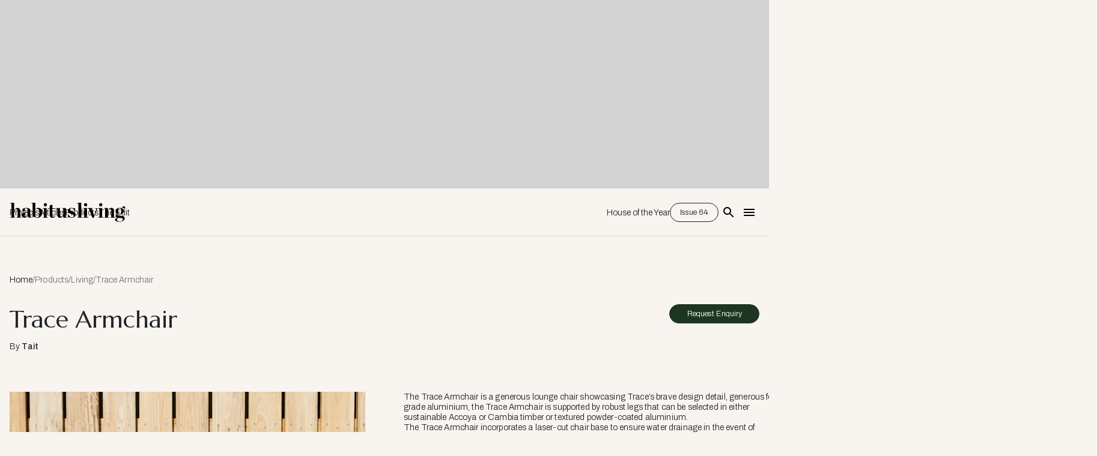

--- FILE ---
content_type: text/html; charset=utf-8
request_url: https://www.google.com/recaptcha/api2/aframe
body_size: 267
content:
<!DOCTYPE HTML><html><head><meta http-equiv="content-type" content="text/html; charset=UTF-8"></head><body><script nonce="sIDsdyibYuKAdj92k9HXlQ">/** Anti-fraud and anti-abuse applications only. See google.com/recaptcha */ try{var clients={'sodar':'https://pagead2.googlesyndication.com/pagead/sodar?'};window.addEventListener("message",function(a){try{if(a.source===window.parent){var b=JSON.parse(a.data);var c=clients[b['id']];if(c){var d=document.createElement('img');d.src=c+b['params']+'&rc='+(localStorage.getItem("rc::a")?sessionStorage.getItem("rc::b"):"");window.document.body.appendChild(d);sessionStorage.setItem("rc::e",parseInt(sessionStorage.getItem("rc::e")||0)+1);localStorage.setItem("rc::h",'1769588402679');}}}catch(b){}});window.parent.postMessage("_grecaptcha_ready", "*");}catch(b){}</script></body></html>

--- FILE ---
content_type: image/svg+xml
request_url: https://www.habitusliving.com/HL_23_White.svg
body_size: 1309
content:
<svg version="1.2" xmlns="http://www.w3.org/2000/svg" viewBox="0 0 992 200" width="992" height="200">
	<title>HL_23_V1-svg</title>
	<style>
		.s0 { fill: #ffffff } 
	</style>
	<path id="Layer" fill-rule="evenodd" class="s0" d="m190.8 138.7l1.1 1.9c-6.6 4.3-11.9 7.1-19 7.1-11.1 0-15.7-4.4-17.1-13.5h-0.8c-6.5 7.3-14.6 13.7-26.2 13.7-16.8 0-24.4-10.7-24.4-20.7 0-7.1 3.7-14.4 11.2-18.5 12.7-6.9 32.9-6.3 38.7-8.5v-14.3c0-12.6-3.7-18.2-13.1-18.2-5.1 0-9.9 1.4-12.9 3.9 3 3 4.8 6.3 4.8 10.2 0 7.3-4.3 12.1-12.2 12.1-6.9 0-12.1-5.3-12.1-11.9 0-10.6 11.9-17.7 36.2-17.7 21.6 0 32.9 8.1 32.9 27.6v39.5c0 8.7 3.4 11.3 12.9 7.3zm-36.5-34.9c-20.1 3.2-24.9 7.8-24.9 20.5 0 8.3 4.2 13.8 12.2 13.8 4.9 0 10.1-3.5 12.7-7.8z"/>
	<path id="Layer" class="s0" d="m91.4 138.3v-48.5c0-16.6-7.5-25.5-22.3-25.5-11.5 0-22.9 6.9-30.5 18.2v-62.5l-36.8 1.8v2.1c11.5 0.2 13.3 3 13.3 8.7v105.7c0 5-2.3 6.4-12.3 6.6v2.1h45.2v-2.1c-6.9-0.2-9.4-1.6-9.4-6.6v-49c0-6.8 9.7-14.6 16.3-14.6 9 0 12.9 6.2 12.9 16.9v46.7c0 5-2.6 6.4-9.5 6.6v2.1h45.3v-2.1c-10.3-0.2-12.2-1.6-12.2-6.6z"/>
	<path id="Layer" class="s0" d="m483.6 138.1v-72.7l-36 0.7v2.1c9.8 0.3 12.4 3.4 12.4 8.7v44.9c0.4 8.4-9.3 15.6-15.7 15.6-9.1 0-13-6-13-17v-55l-35.7 0.7v2.1c10.1 0.2 12.2 3.4 12.2 8.7v45.6c0 17.2 9.2 25.9 24.1 25.9 11.3 0 21.1-6.4 28.5-18.2v16.8h35.4v-2.1c-9.9-0.4-12.2-1.8-12.2-6.8z"/>
	<path id="Layer" class="s0" d="m537 94.4c-12-3.2-19.7-6.7-19.7-14 0-8.1 5.4-13.3 13.3-13.3 11.2 0 17.6 7.6 27.8 23.9h2.5v-27.2h-2.1c0 0 0 8.3-8.9 3.8-5-2.3-11.2-3.8-18.2-3.8-19.7 0-32.2 10.8-32.2 27.1 0 13.2 7.8 18.9 26.3 24.2 18.3 5.3 23.1 9 23.1 17.2 0 7.2-5 12.7-14.2 12.7-12.6 0-21.2-8.3-32.8-27.1h-2.4v29.1h2.1c0 0 0-6.9 8.5-3.7 6.4 2.6 17.3 5.1 22.8 5.1 20.2 0 33-12.2 33-28.2 0-14.6-10-21.2-28.9-25.8z"/>
	<path id="Layer" fill-rule="evenodd" class="s0" d="m279.7 103.4c0 25.7-15 45-39.1 45-9.4 0-20.4-2.1-29.1-7.8-8.4-5-13.2 6.3-13.2 6.3h-1.5l0.4-13.4v-100.9c0-5.7-1.6-8.5-13.3-8.7v-2.1l36.9-1.8v54.7c6.9-6.7 15.5-10.9 26.5-10.9 21.3 0 32.4 17.7 32.4 39.6zm-25.1 0.9c0-19.1-6.9-33.1-19.1-33.1-5.7 0-9.6 2.3-14.7 6.6v49c0 15.4 9.5 18.2 16.1 18.2 12.4 0 17.7-16.8 17.7-40.7z"/>
	<path id="Layer" class="s0" d="m377.3 140.1c-7.6 0-10.3-4.5-10.3-14.7v-53.7h25v-5.6h-25v-30l-23.2 7.1v22.5l-16.1 3.4v2.8h15.8v51.9c0 17.9 10.1 24.8 24.4 24.8 12.9 0 20.4-6.2 25.5-19l-2.1-1c-3.9 7.9-8.4 11.5-14 11.5z"/>
	<path id="Layer" class="s0" d="m318.6 138.3v-73.5l-36.3 1.6v2.1c10.1 0.2 12.8 3.6 12.8 8.9v60.9c0 5-2.7 6.4-12.8 6.6v2.1h48.7v-2.1c-10.4-0.2-12.4-1.6-12.4-6.6z"/>
	<path id="Layer" class="s0" d="m306.7 51c-7.7 0-13.9-6.2-13.9-13.9 0-7.7 6.2-13.9 13.9-13.9 7.6 0 13.9 6.2 13.9 13.9 0 7.7-6.3 13.9-13.9 13.9z"/>
	<path id="Layer" class="s0" d="m651.6 51c-7.6 0-13.9-6.2-13.9-13.9 0-7.7 6.3-13.9 13.9-13.9 7.7 0 13.9 6.2 13.9 13.9 0 7.7-6.2 13.9-13.9 13.9z"/>
	<path id="Layer" class="s0" d="m781.5 51c-7.7 0-13.9-6.2-13.9-13.9 0-7.7 6.2-13.9 13.9-13.9 7.7 0 13.9 6.2 13.9 13.9 0 7.7-6.2 13.9-13.9 13.9z"/>
	<path id="Layer" class="s0" d="m613.7 138.3v-118.7l-36.9 1.8v2.2c11.5 0.1 13.3 3 13.3 8.7v106c0 5-2.1 6.4-12.1 6.5v2.2h48v-2.2c-10.3-0.1-12.3-1.5-12.3-6.5z"/>
	<path id="Layer" class="s0" d="m663.6 138.3v-73.7l-36.4 1.6v2.1c10.1 0.2 12.8 3.6 12.8 8.9v61.1c0 5-2.7 6.4-12.8 6.5v2.2h48.9v-2.2c-10.5-0.1-12.5-1.5-12.5-6.5z"/>
	<path id="Layer" class="s0" d="m793.5 138.3v-73.7l-36.4 1.6v2.1c10.1 0.2 12.8 3.6 12.8 8.9v61.1c0 5-2.7 6.4-12.8 6.5v2.2h48.8v-2.2c-10.4-0.1-12.4-1.5-12.4-6.5z"/>
	<path id="Layer" class="s0" d="m862.2 144.9v2.1h45.7v-2.1c-10.3-0.2-12.3-1.6-12.3-6.6v-48.7c0-16.7-7.3-25.6-22.2-25.6-11.5 0-23.1 7-30.7 18.3v-17.7l-35.7 1.6v2.1c10.3 0.2 12.4 3.6 12.4 8.9v61.1c0 5-2.1 6.4-12.4 6.5v2.2h45.5v-2.2c-6.9-0.1-9.4-1.5-9.4-6.5v-46.5c-0.4-9.5 9.7-17.3 16.3-17.3 9.1 0 12.6 6.1 12.6 16.7v47.1c0 5-2.7 6.4-9.8 6.6z"/>
	<path id="Layer" fill-rule="evenodd" class="s0" d="m991 60.5c0 4.6-3 8.7-8.5 8.7-4.5 0-9.1-3.9-9.1-10.1-3.7 1.2-7.4 4.9-9.8 9 9.6 4.3 16.2 11.9 16.2 22.9 0 17.3-16 27.9-35.7 27.9-4.1 0-7.8-0.3-11.5-1.2-7.1 2.3-10 4.6-10 8.3 0 3.6 3.8 5.7 15.8 5.7h17.8c20.2 0 30.7 6.8 30.7 21.5 0 15.4-17.4 29.3-45.8 29.3-22 0-37.5-6.9-37.5-17.2 0-7.7 6.2-13.2 20.1-15.1v-0.6c-10.8-3.3-14.9-9.9-14.9-16.6 0-5.9 6.4-13.2 18.8-16.6-11.5-3.9-19.4-11.9-19.4-24.7 0-17 15.8-27.7 35.9-27.7 5.7 0 11.6 0.9 16.5 2.9 3.9-8.9 10.5-16.4 19.6-16.4 7.1 0 10.8 4.3 10.8 10zm-71.8 102.5c0 10.8 8.6 16.5 26.5 16.5 15.1 0 26.1-6.9 26.1-18.1 0-6.6-5-11-20.8-11h-22.5c-6.2 3.2-9.3 7.1-9.3 12.6zm37.7-71.6c0-15.3-3.9-24.3-13.7-24.3-9.4 0-12.1 7.2-12.1 24.3 0 16.9 4.1 24.3 13.7 24.3 9.3 0 12.1-7.4 12.1-24.3z"/>
	<path id="Layer" class="s0" d="m730.6 68.4c9.1 1.3 13.1 3.4 13.1 8.9 0 2-0.7 5-2.1 8.5l-16 42h-0.7l-18.6-51.1c-0.8-1.6-0.9-2.9-0.9-4 0-3.7 2.8-4.9 10.4-5.6v-2.2h-48.4v2.2c8.3 1.2 11.5 3.3 14.9 11.7l27.3 69.4h11.9l32.3-79.9v-2h-23.2z"/>
</svg>